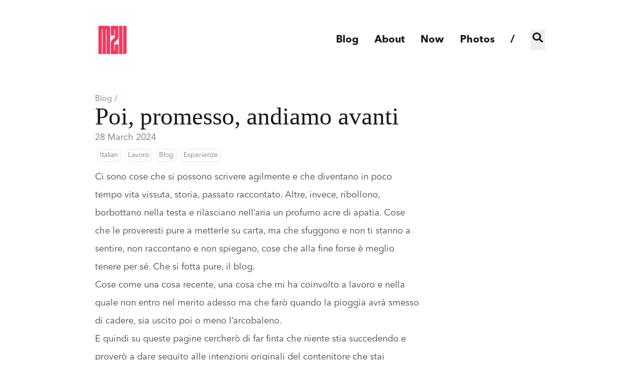

--- FILE ---
content_type: text/html; charset=UTF-8
request_url: https://mzll.it/2024/03/poi-promesso-andiamo-avanti/
body_size: 8289
content:
<!doctype html><html lang=en dir=ltr class=scroll-smooth data-default-appearance=light data-auto-appearance=true><head><meta name=fediverse:creator content="@mzll@mastodon.uno"><meta charset=utf-8><meta name=viewport content="width=device-width,initial-scale=1"><meta name=theme-color content="#FFFFFF"><title>Poi, promesso, andiamo avanti &#183; mzll</title>
<meta name=title content="Poi, promesso, andiamo avanti &#183; mzll"><script type=text/javascript src=/js/appearance.min.8a082f81b27f3cb2ee528df0b0bdc39787034cf2cc34d4669fbc9977c929023c.js integrity="sha256-iggvgbJ/PLLuUo3wsL3Dl4cDTPLMNNRmn7yZd8kpAjw="></script><link type=text/css rel=stylesheet href=/css/main.bundle.min.c02c7fd96f65d3026fa8301743d3ad8b78a364c420f803220a233becf683d2b3.css integrity="sha256-wCx/2W9l0wJvqDAXQ9Oti3ijZMQg+AMiCiM77PaD0rM="><script defer type=text/javascript id=script-bundle src=/js/main.bundle.min.f133cd210d7b4565f3b6584338cdcaebc0a70087fb2a403144e279ea6185e365.js integrity="sha256-8TPNIQ17RWXztlhDOM3K68CnAIf7KkAxROJ56mGF42U=" data-copy=Copy data-copied=Copied></script><meta name=description content="
      
        Ci sono cose che si possono scrivere agilmente e che diventano in poco tempo vita vissuta, storia, passato raccontato. Altre, invece, ribollono, borbottano nella testa e rilasciano nell’aria un profumo acre di apatia. Cose che le proveresti pure a metterle su carta, ma che sfuggono e non ti stanno a sentire, non raccontano e non spiegano, cose che alla fine forse è meglio tenere per sé. Che si fotta pure, il blog.
      
    "><link rel=canonical href=https://mzll.it/2024/03/poi-promesso-andiamo-avanti/><link rel=apple-touch-icon sizes=180x180 href=/apple-touch-icon.png><link rel=icon type=image/png sizes=32x32 href=/favicon-32x32.png><link rel=icon type=image/png sizes=16x16 href=/favicon-16x16.png><link rel=manifest href=/site.webmanifest><meta property="og:url" content="https://mzll.it/2024/03/poi-promesso-andiamo-avanti/"><meta property="og:site_name" content="mzll"><meta property="og:title" content="Poi, promesso, andiamo avanti"><meta property="og:description" content="Ci sono cose che si possono scrivere agilmente e che diventano in poco tempo vita vissuta, storia, passato raccontato. Altre, invece, ribollono, borbottano nella testa e rilasciano nell’aria un profumo acre di apatia. Cose che le proveresti pure a metterle su carta, ma che sfuggono e non ti stanno a sentire, non raccontano e non spiegano, cose che alla fine forse è meglio tenere per sé. Che si fotta pure, il blog."><meta property="og:locale" content="en"><meta property="og:type" content="article"><meta property="article:section" content="posts"><meta property="article:published_time" content="2024-03-28T03:35:53+01:00"><meta property="article:modified_time" content="2024-10-17T16:43:23+02:00"><meta property="article:tag" content="Lavoro"><meta property="article:tag" content="Blog"><meta property="article:tag" content="Esperienze"><meta property="og:image" content="https://mzll.it/twitter-card.png"><meta name=twitter:card content="summary_large_image"><meta name=twitter:image content="https://mzll.it/twitter-card.png"><meta name=twitter:title content="Poi, promesso, andiamo avanti"><meta name=twitter:description content="Ci sono cose che si possono scrivere agilmente e che diventano in poco tempo vita vissuta, storia, passato raccontato. Altre, invece, ribollono, borbottano nella testa e rilasciano nell’aria un profumo acre di apatia. Cose che le proveresti pure a metterle su carta, ma che sfuggono e non ti stanno a sentire, non raccontano e non spiegano, cose che alla fine forse è meglio tenere per sé. Che si fotta pure, il blog."><script type=application/ld+json>{"@context":"https://schema.org","@type":"Article","articleSection":"Blog","name":"Poi, promesso, andiamo avanti","headline":"Poi, promesso, andiamo avanti","abstract":"\u003cp\u003eCi sono cose che si possono scrivere agilmente e che diventano in poco tempo vita vissuta, storia, passato raccontato. Altre, invece, ribollono, borbottano nella testa e rilasciano nell’aria un profumo acre di apatia. Cose che le proveresti pure a metterle su carta, ma che sfuggono e non ti stanno a sentire, non raccontano e non spiegano, cose che alla fine forse è meglio tenere per sé. Che si fotta pure, il blog.\u003c\/p\u003e","inLanguage":"en","url":"https:\/\/mzll.it\/2024\/03\/poi-promesso-andiamo-avanti\/","author":{"@type":"Person","name":"Luigi Mozzillo"},"copyrightYear":"2024","dateCreated":"2024-03-28T03:35:53\u002b01:00","datePublished":"2024-03-28T03:35:53\u002b01:00","dateModified":"2024-10-17T16:43:23\u002b02:00","keywords":["lavoro","blog","esperienze"],"mainEntityOfPage":"true","wordCount":"183"}</script><script type=application/ld+json>{"@context":"https://schema.org","@type":"BreadcrumbList","itemListElement":[{"@type":"ListItem","item":"https://mzll.it/","name":"Luigi Mozzillo","position":1},{"@type":"ListItem","item":"https://mzll.it/posts/","name":"Blog","position":2},{"@type":"ListItem","name":"Poi, Promesso, Andiamo Avanti","position":3}]}</script><meta name=author content="Luigi Mozzillo"><link href=mailto:lg@mzll.it rel=me><link href=https://signal.me/#eu/7JV0TzSqIn3YWNsnC_n9krvCkapO6CeZuni454ySRA-N-GAEhOBN3LhzQ9Mr0VVH rel=me><link href=https://mastodon.uno/@mzll rel=me><link href=https://t.me/luigimozzillo rel=me><link href=https://literal.club/mzll rel=me><link href=/index.xml rel=me><script defer src=https://umami.srv.mzll.it/script.js data-website-id=749420af-1abc-4809-9f93-106ce9a9fdec></script></head><body class="m-auto flex h-screen max-w-custom flex-col bg-neutral px-6 text-lg leading-7 text-neutral-900 sm:px-14 md:px-24 lg:px-32 dark:bg-neutral-800 dark:text-neutral"><div id=the-top class="absolute flex self-center"><a class="-translate-y-8 rounded-b-lg bg-primary-200 px-3 py-1 text-sm focus:translate-y-0 dark:bg-neutral-600" href=#main-content><span class="pe-2 font-bold text-primary-600 dark:text-primary-400">&darr;</span>Skip to main content</a></div><header class="py-6 font-semibold text-neutral-900 dark:text-neutral sm:py-10 print:hidden"><nav class="flex items-start justify-between sm:items-center"><div class="z-40 flex flex-row items-center"><a href=/ class=mr-2><img src=/img/mzll-logo-w.png width=70 height=70 class="max-h-[10rem] max-w-[10rem] object-scale-down object-left" alt=mzll></a></div><label id=menu-button for=menu-controller class="block sm:hidden"><input type=checkbox id=menu-controller class=hidden><div class="cursor-pointer hover:text-primary-600 dark:hover:text-primary-400"><span class="icon relative inline-block px-1"><svg viewBox="0 0 448 512"><path fill="currentcolor" d="M0 96C0 78.33 14.33 64 32 64H416c17.7.0 32 14.33 32 32 0 17.7-14.3 32-32 32H32C14.33 128 0 113.7.0 96zM0 256c0-17.7 14.33-32 32-32H416c17.7.0 32 14.3 32 32s-14.3 32-32 32H32c-17.67.0-32-14.3-32-32zM416 448H32c-17.67.0-32-14.3-32-32s14.33-32 32-32H416c17.7.0 32 14.3 32 32s-14.3 32-32 32z"/></svg></span></div><div id=menu-wrapper class="invisible fixed inset-0 z-30 m-auto h-full w-full cursor-default overflow-auto bg-neutral-100/50 opacity-0 backdrop-blur-sm transition-opacity dark:bg-neutral-900/50"><ul class="mx-auto flex w-full max-w-7xl list-none flex-col overflow-visible px-6 py-6 text-end sm:px-14 sm:py-10 sm:pt-10 md:px-24 lg:px-32"><li class=mb-1><span class="cursor-pointer hover:text-primary-600 dark:hover:text-primary-400"><span class="icon relative inline-block px-1"><svg viewBox="0 0 320 512"><path fill="currentcolor" d="M310.6 361.4c12.5 12.5 12.5 32.75.0 45.25C304.4 412.9 296.2 416 288 416s-16.38-3.125-22.62-9.375L160 301.3 54.63 406.6C48.38 412.9 40.19 416 32 416S15.63 412.9 9.375 406.6c-12.5-12.5-12.5-32.75.0-45.25l105.4-105.4L9.375 150.6c-12.5-12.5-12.5-32.75.0-45.25s32.75-12.5 45.25.0L160 210.8l105.4-105.4c12.5-12.5 32.75-12.5 45.25.0s12.5 32.75.0 45.25l-105.4 105.4L310.6 361.4z"/></svg></span></span></li><li class="group mb-1"><a href=/posts/ title onclick=close_menu()><span class="decoration-primary-500 group-hover:underline group-hover:decoration-2 group-hover:underline-offset-2">Blog</span></a></li><li class="group mb-1"><a href=/about/ title onclick=close_menu()><span class="decoration-primary-500 group-hover:underline group-hover:decoration-2 group-hover:underline-offset-2">About</span></a></li><li class="group mb-1"><a href=/now/ title onclick=close_menu()><span class="decoration-primary-500 group-hover:underline group-hover:decoration-2 group-hover:underline-offset-2">Now</span></a></li><li class="group mb-1"><a href=/photos/ title onclick=close_menu()><span class="decoration-primary-500 group-hover:underline group-hover:decoration-2 group-hover:underline-offset-2">Photos</span></a></li><li class="group mb-1"><a href=/slashes/ title onclick=close_menu()><span class="decoration-primary-500 group-hover:underline group-hover:decoration-2 group-hover:underline-offset-2">/</span></a></li><li class="group mb-1"><button id=search-button-m0 title="Search (/)">
<span class="group-dark:hover:text-primary-400 transition-colors group-hover:text-primary-600"><span class="icon relative inline-block px-1"><svg aria-hidden="true" focusable="false" data-prefix="fas" data-icon="search" class="svg-inline--fa fa-search fa-w-16" role="img" viewBox="0 0 512 512"><path fill="currentcolor" d="M505 442.7 405.3 343c-4.5-4.5-10.6-7-17-7H372c27.6-35.3 44-79.7 44-128C416 93.1 322.9.0 208 0S0 93.1.0 208s93.1 208 208 208c48.3.0 92.7-16.4 128-44v16.3c0 6.4 2.5 12.5 7 17l99.7 99.7c9.4 9.4 24.6 9.4 33.9.0l28.3-28.3c9.4-9.4 9.4-24.6.1-34zM208 336c-70.7.0-128-57.2-128-128 0-70.7 57.2-128 128-128 70.7.0 128 57.2 128 128 0 70.7-57.2 128-128 128z"/></svg></span></span></button></li></ul></div></label><ul class="hidden list-none flex-row text-end sm:flex"><li class="group mb-1 sm:mb-0 sm:me-7 sm:last:me-0"><a href=/posts/ title><span class="decoration-primary-500 group-hover:underline group-hover:decoration-2 group-hover:underline-offset-2">Blog</span></a></li><li class="group mb-1 sm:mb-0 sm:me-7 sm:last:me-0"><a href=/about/ title><span class="decoration-primary-500 group-hover:underline group-hover:decoration-2 group-hover:underline-offset-2">About</span></a></li><li class="group mb-1 sm:mb-0 sm:me-7 sm:last:me-0"><a href=/now/ title><span class="decoration-primary-500 group-hover:underline group-hover:decoration-2 group-hover:underline-offset-2">Now</span></a></li><li class="group mb-1 sm:mb-0 sm:me-7 sm:last:me-0"><a href=/photos/ title><span class="decoration-primary-500 group-hover:underline group-hover:decoration-2 group-hover:underline-offset-2">Photos</span></a></li><li class="group mb-1 sm:mb-0 sm:me-7 sm:last:me-0"><a href=/slashes/ title><span class="decoration-primary-500 group-hover:underline group-hover:decoration-2 group-hover:underline-offset-2">/</span></a></li><li class="group mb-1 sm:mb-0 sm:me-7 sm:last:me-0"><button id=search-button-m1 title="Search (/)">
<span class="group-dark:hover:text-primary-400 transition-colors group-hover:text-primary-600"><span class="icon relative inline-block px-1"><svg aria-hidden="true" focusable="false" data-prefix="fas" data-icon="search" class="svg-inline--fa fa-search fa-w-16" role="img" viewBox="0 0 512 512"><path fill="currentcolor" d="M505 442.7 405.3 343c-4.5-4.5-10.6-7-17-7H372c27.6-35.3 44-79.7 44-128C416 93.1 322.9.0 208 0S0 93.1.0 208s93.1 208 208 208c48.3.0 92.7-16.4 128-44v16.3c0 6.4 2.5 12.5 7 17l99.7 99.7c9.4 9.4 24.6 9.4 33.9.0l28.3-28.3c9.4-9.4 9.4-24.6.1-34zM208 336c-70.7.0-128-57.2-128-128 0-70.7 57.2-128 128-128 70.7.0 128 57.2 128 128 0 70.7-57.2 128-128 128z"/></svg></span></span></button></li></ul></nav></header><div class="relative flex grow flex-col mt-6"><main id=main-content class=grow><article><header class=max-w-prose><ol class="text-sm text-neutral-500 dark:text-neutral-400 print:hidden"><li class="hidden inline"><a class="dark:underline-neutral-600 decoration-neutral-300 hover:underline" href=/>Luigi Mozzillo</a><span class="px-1 text-primary-500">/</span></li><li class=inline><a class="dark:underline-neutral-600 decoration-neutral-300 hover:underline" href=/posts/>Blog</a><span class="px-1 text-primary-500">/</span></li><li class="hidden inline"><a class="dark:underline-neutral-600 decoration-neutral-300 hover:underline" href=/2024/03/poi-promesso-andiamo-avanti/>Poi, promesso, andiamo avanti</a><span class="px-1 text-primary-500">/</span></li></ol><h1 class="mt-0 text-6xl font-extrabold text-neutral-900 dark:text-neutral">Poi, promesso, andiamo avanti</h1><div class="mt-1 mb-6 text-base text-neutral-500 dark:text-neutral-400 print:hidden"><div class="flex flex-row flex-wrap items-center"><time datetime="2024-03-28 03:35:53 +0100 CET">28 March 2024</time></div><div class="my-1 flex flex-wrap text-xs leading-relaxed text-neutral-500 dark:text-neutral-400"><a href=/language/italian/ class="mx-1 my-1 rounded-md border border-neutral-200 px-1 py-[1px] hover:border-primary-300 hover:text-primary-700 dark:border-neutral-600 dark:hover:border-primary-600 dark:hover:text-primary-400">Italian</a>
<a href=/tags/lavoro/ class="mx-1 my-1 rounded-md border border-neutral-200 px-1 py-[1px] hover:border-primary-300 hover:text-primary-700 dark:border-neutral-600 dark:hover:border-primary-600 dark:hover:text-primary-400">Lavoro</a>
<a href=/tags/blog/ class="mx-1 my-1 rounded-md border border-neutral-200 px-1 py-[1px] hover:border-primary-300 hover:text-primary-700 dark:border-neutral-600 dark:hover:border-primary-600 dark:hover:text-primary-400">Blog</a>
<a href=/tags/esperienze/ class="mx-1 my-1 rounded-md border border-neutral-200 px-1 py-[1px] hover:border-primary-300 hover:text-primary-700 dark:border-neutral-600 dark:hover:border-primary-600 dark:hover:text-primary-400">Esperienze</a></div></div></header><section class="flex flex-col max-w-full mt-0 prose dark:prose-invert lg:flex-row"><div class="min-w-0 min-h-0 max-w-prose grow"><p>Ci sono cose che si possono scrivere agilmente e che diventano in poco tempo vita vissuta, storia, passato raccontato. Altre, invece, ribollono, borbottano nella testa e rilasciano nell’aria un profumo acre di apatia. Cose che le proveresti pure a metterle su carta, ma che sfuggono e non ti stanno a sentire, non raccontano e non spiegano, cose che alla fine forse è meglio tenere per sé. Che si fotta pure, il blog.</p><p>Cose come una cosa recente, una cosa che mi ha coinvolto a lavoro e nella quale non entro nel merito adesso ma che farò quando la pioggia avrà smesso di cadere, sia uscito poi o meno l’arcobaleno.</p><p>E quindi su queste pagine cercherò di far finta che niente stia succedendo e proverò a dare seguito alle intenzioni originali del contenitore che stai leggendo, tralasciando il contesto di interesse, implicazione e responsabilità nel quale sono stato mio malgrado coinvolto, e rimando la spiegazione a data da destinarsi.</p><p>Tutto fa esperienza. Anche una notte di tempesta passata da soli, senza riparo, in una foresta. Se ne esci vivo e riesci a raccontarlo, ovviamente.</p></div></section><footer class="pt-8 max-w-prose print:hidden"><div class="max-w-80 text-sm text-neutral-400 dark:text-neutral-400"><span class=star>✱</span> Thanks for reading! You can follow
<a class="text-primary-400 hover:text-primary-900 dark:hover:text-primary-900" href=/index.xml>my RSS feed</a>
or leave your comments by
<a class="text-primary-400 hover:text-primary-900 dark:hover:text-primary-900" href=mailto:lg@mzll.it>emailing me</a>.</div><div class=pt-8><hr class="border-dotted border-neutral-300 dark:border-neutral-600"><div class="flex justify-between pt-3"><span><a class="group flex" href=/2024/03/new-logo-blog/><span class="me-2 text-neutral-700 transition-transform group-hover:-translate-x-[2px] group-hover:text-primary-600 dark:text-neutral dark:group-hover:text-primary-400"><span class="ltr:inline rtl:hidden">&larr;</span><span class="ltr:hidden rtl:inline">&rarr;</span></span>
<span class="flex flex-col"><span class="mt-[0.1rem] leading-6 group-hover:underline group-hover:decoration-primary-500">New Logo</span>
<span class="mt-[0.1rem] text-xs text-neutral-500 dark:text-neutral-400"><time datetime="2024-03-17 07:20:29 +0100 CET">17 March 2024</time>
</span></span></a></span><span><a class="group flex text-right" href=/2024/03/bobby/><span class="flex flex-col"><span class="mt-[0.1rem] leading-6 group-hover:underline group-hover:decoration-primary-500">Bobby</span>
<span class="mt-[0.1rem] text-xs text-neutral-500 dark:text-neutral-400"><time datetime="2024-03-29 02:15:56 +0100 CET">29 March 2024</time>
</span></span><span class="ms-2 text-neutral-700 transition-transform group-hover:-translate-x-[-2px] group-hover:text-primary-600 dark:text-neutral dark:group-hover:text-primary-400"><span class="ltr:inline rtl:hidden">&rarr;</span><span class="ltr:hidden rtl:inline">&larr;</span></span></a></span></div></div></footer></article></main><footer class="py-10 print:hidden"><nav class="pb-4 text-base font-medium text-neutral-500 dark:text-neutral-400"><ul class="flex list-none flex-col sm:flex-row"><li class="group mb-1 text-end sm:mb-0 sm:me-7 sm:last:me-0"><button id=search-button-1 title="Search (/)">
<span class="decoration-primary-500 group-hover:underline group-hover:decoration-2 group-hover:underline-offset-2"></span></button></li></ul></nav><div class="flex items-center justify-between"><div><p class="text-sm text-neutral-500 dark:text-neutral-400"><a href=mailto:lg@mzll.it><span class="icon relative inline-block px-1"><svg viewBox="0 0 512 512"><path fill="currentcolor" d="M207.8 20.73c-93.45 18.32-168.7 93.66-187 187.1-27.64 140.9 68.65 266.2 199.1 285.1 19.01 2.888 36.17-12.26 36.17-31.49l1e-4-.6631c0-15.74-11.44-28.88-26.84-31.24-84.35-12.98-149.2-86.13-149.2-174.2.0-102.9 88.61-185.5 193.4-175.4 91.54 8.869 158.6 91.25 158.6 183.2v16.16c0 22.09-17.94 40.05-40 40.05s-40.01-17.96-40.01-40.05v-120.1c0-8.847-7.161-16.02-16.01-16.02l-31.98.0036c-7.299.0-13.2 4.992-15.12 11.68-24.85-12.15-54.24-16.38-86.06-5.106-38.75 13.73-68.12 48.91-73.72 89.64-9.483 69.01 43.81 128 110.9 128 26.44.0 50.43-9.544 69.59-24.88 24 31.3 65.23 48.69 109.4 37.49C465.2 369.3 496 324.1 495.1 277.2V256.3c0-149.2-133.9-265.632-287.3-235.57zM239.1 304.3c-26.47.0-48-21.56-48-48.05s21.53-48.05 48-48.05 48 21.56 48 48.05-20.6 48.05-48 48.05z"/></svg>
</span></a><a href=https://signal.me/#eu/7JV0TzSqIn3YWNsnC_n9krvCkapO6CeZuni454ySRA-N-GAEhOBN3LhzQ9Mr0VVH rel=me><span class="icon relative inline-block px-1"><svg viewBox="0 0 32 32"><path fill="currentcolor" d="M16 3.816C9.274 3.82 3.822 9.273 3.822 16c0 2.404.696 4.645 1.897 6.533l-.029-.049-1.172 4.999 4.999-1.172c1.841 1.176 4.086 1.874 6.493 1.874 6.729.0 12.184-5.455 12.184-12.184S22.739 3.817 16.01 3.817c-.004.0-.007.0-.011.0H16zM9.041 27.688l-2.012.469.319 1.368 1.481-.344c1.024.57 2.211 1.044 3.46 1.36l.103.022.337-1.363c-1.394-.354-2.619-.875-3.738-1.555l.06.034zM2.48 24.642l1.368.319.469-2.012c-.643-1.062-1.162-2.291-1.492-3.596l-.02-.093-1.362.337c.338 1.352.812 2.539 1.421 3.64l-.039-.076zm3.302 3.801-2.903.679.677-2.903-1.368-.321-.677 2.903c-.024.096-.037.207-.037.321.0.776.629 1.406 1.406 1.406.114.0.224-.014.33-.039l-.01.002 2.9-.665zM13.964 2.561c.612-.097 1.317-.152 2.036-.152s1.424.055 2.112.162l-.077-.01.214-1.39c-.675-.107-1.454-.169-2.247-.169s-1.572.061-2.332.18l.085-.011zM28.84 8.248l-1.205.721c.666 1.083 1.201 2.337 1.538 3.669l.02.094 1.363-.337c-.394-1.571-.984-2.953-1.754-4.212l.037.065zM5.061 7.938c.822-1.107 1.772-2.057 2.843-2.853l.036-.026-.844-1.132c-1.218.905-2.263 1.95-3.139 3.128l-.028.04zM24.06 5.059c1.107.822 2.057 1.772 2.853 2.843l.026.036 1.132-.843c-.905-1.218-1.95-2.263-3.128-3.139l-.04-.028zm2.879 19.004c-.822 1.106-1.772 2.055-2.843 2.851l-.036.026.835 1.132c1.221-.905 2.269-1.95 3.148-3.128l.028-.04zM18.036 29.44c-.612.097-1.317.152-2.036.152s-1.424-.055-2.112-.162l.077.01-.212 1.39c.675.107 1.454.169 2.247.169s1.572-.061 2.332-.18l-.085.011zm12.521-9.841-1.362-.337c-.358 1.428-.893 2.683-1.593 3.827l.034-.059 1.205.726c.734-1.196 1.324-2.581 1.695-4.053l.022-.103zM29.59 16c0 .003.0.006.0.009.0.716-.055 1.419-.162 2.104l.01-.076 1.39.21c.107-.675.169-1.454.169-2.247s-.061-1.572-.18-2.331l.011.085-1.39.211c.097.61.152 1.312.152 2.028.0.003.0.006.0.009v0zM23.752 28.839l-.722-1.205c-1.083.666-2.337 1.201-3.669 1.538l-.094.02.337 1.363c1.572-.394 2.954-.984 4.213-1.754l-.065.037zM2.41 15.999c0-.003.0-.006.0-.009.0-.716.055-1.419.162-2.104l-.01.076-1.39-.21c-.107.675-.169 1.454-.169 2.247s.061 1.572.179 2.331l-.011-.085 1.39-.211c-.097-.61-.152-1.312-.152-2.028.0-.002.0-.005.0-.007v0zm.75-7.751c-.734 1.195-1.323 2.578-1.695 4.048l-.022.103 1.362.337c.358-1.428.894-2.683 1.595-3.827l-.034.059zM19.599 1.442l-.337 1.362c1.428.358 2.683.893 3.827 1.593l-.059-.034.726-1.205c-1.196-.734-2.581-1.324-4.053-1.695l-.103-.022zm-7.198.0.337 1.362c-1.428.358-2.683.893-3.827 1.593l.059-.034-.722-1.205c1.195-.734 2.579-1.323 4.049-1.695l.103-.022z"/></svg></span></a>
<a href=https://mastodon.uno/@mzll rel=me><span class="icon relative inline-block px-1"><svg viewBox="0 0 448 512"><path fill="currentcolor" d="M433 179.11c0-97.2-63.71-125.7-63.71-125.7-62.52-28.7-228.56-28.4-290.48.0.0.0-63.72 28.5-63.72 125.7.0 115.7-6.6 259.4 105.63 289.1 40.51 10.7 75.32 13 103.33 11.4 50.81-2.8 79.32-18.1 79.32-18.1l-1.7-36.9s-36.31 11.4-77.12 10.1c-40.41-1.4-83-4.4-89.63-54a102.54 102.54.0 01-.9-13.9c85.63 20.9 158.65 9.1 178.75 6.7 56.12-6.7 105-41.3 111.23-72.9 9.8-49.8 9-121.5 9-121.5zm-75.12 125.2h-46.63v-114.2c0-49.7-64-51.6-64 6.9v62.5h-46.33V197c0-58.5-64-56.6-64-6.9v114.2H90.19c0-122.1-5.2-147.9 18.41-175 25.9-28.9 79.82-30.8 103.83 6.1l11.6 19.5 11.6-19.5c24.11-37.1 78.12-34.8 103.83-6.1 23.71 27.3 18.4 53 18.4 175z"/></svg>
</span></a><a href=https://t.me/luigimozzillo rel=me><span class="icon relative inline-block px-1"><svg viewBox="0 0 496 512"><path fill="currentcolor" d="M248 8C111.033 8 0 119.033.0 256S111.033 504 248 504 496 392.967 496 256 384.967 8 248 8zM362.952 176.66c-3.732 39.215-19.881 134.378-28.1 178.3-3.476 18.584-10.322 24.816-16.948 25.425-14.4 1.326-25.338-9.517-39.287-18.661-21.827-14.308-34.158-23.215-55.346-37.177-24.485-16.135-8.612-25 5.342-39.5 3.652-3.793 67.107-61.51 68.335-66.746.153-.655.3-3.1-1.154-4.384s-3.59-.849-5.135-.5q-3.283.746-104.608 69.142-14.845 10.194-26.894 9.934c-8.855-.191-25.888-5.006-38.551-9.123-15.531-5.048-27.875-7.717-26.8-16.291q.84-6.7 18.45-13.7 108.446-47.248 144.628-62.3c68.872-28.647 83.183-33.623 92.511-33.789 2.052-.034 6.639.474 9.61 2.885a10.452 10.452.0 013.53 6.716A43.765 43.765.0 01362.952 176.66z"/></svg>
</span></a><a href=https://literal.club/mzll rel=me><span class="icon relative inline-block px-1"><svg viewBox="0 0 448 512"><g transform="matrix(5.25804,0,0,5.25804,67.3822,33.6458)"><path d="M27.648 19.376 38.374 20.113l-6.391 8.829 4.99 3.506 6.646-9.253L48.89 33.267l5.438-2.789L49.324 20.866 59.9 21.592l.427-6.002-10.725-.737 6.396-8.902-4.99-3.506-6.566 9.185L39.24 1.636 33.802 4.425l5.074 9.691L28.076 13.374 27.648 19.376z" fill="currentcolor"/></g><g transform="matrix(5.25804,0,0,5.25804,67.3822,33.6458)"><path d="M.503 51.145l28.541 3.942L30.25 46.657 10.286 43.9 16.354 1.464 7.777.279.503 51.145z" fill="currentcolor"/></g><g transform="matrix(5.25804,0,0,5.25804,67.3822,33.6458)"><path d="M60.484 72.742 4.875 80.423 3.67 71.994l55.609-7.681 1.205 8.429z" fill="currentcolor"/></g></svg>
</span></a><a href=https://creativecommons.org/licenses/by-nc/4.0/deed.en><span class="icon relative inline-block px-1"><svg viewBox="0 0 496 512"><path fill="currentcolor" d="M245.83 214.87l-33.22 17.28c-9.43-19.58-25.24-19.93-27.46-19.93-22.13.0-33.22 14.61-33.22 43.84.0 23.57 9.21 43.84 33.22 43.84 14.47.0 24.65-7.09 30.57-21.26l30.55 15.5c-6.17 11.51-25.69 38.98-65.1 38.98-22.6.0-73.96-10.32-73.96-77.05.0-58.69 43-77.06 72.63-77.06 30.72-.01 52.7 11.95 65.99 35.86zm143.05.0-32.78 17.28c-9.5-19.77-25.72-19.93-27.9-19.93-22.14.0-33.22 14.61-33.22 43.84.0 23.55 9.23 43.84 33.22 43.84 14.45.0 24.65-7.09 30.54-21.26l31 15.5c-2.1 3.75-21.39 38.98-65.09 38.98-22.69.0-73.96-9.87-73.96-77.05.0-58.67 42.97-77.06 72.63-77.06 30.71-.01 52.58 11.95 65.56 35.86zM247.56 8.05C104.74 8.05.0 123.11.0 256.05c0 138.49 113.6 248 247.56 248 129.93.0 248.44-100.87 248.44-248 0-137.87-106.62-248-248.44-248zm.87 450.81c-112.54.0-203.7-93.04-203.7-202.81.0-105.42 85.43-203.27 203.72-203.27 112.53.0 202.82 89.46 202.82 203.26-.01 121.69-99.68 202.82-202.84 202.82z"/></svg></span></a>
2017-2026</p><p class="text-xs text-neutral-500 dark:text-neutral-400">Powered by <a class="hover:underline hover:decoration-primary-400 hover:text-primary-500" href=https://gohugo.io/ target=_blank rel="noopener noreferrer">Hugo</a> • Theme: <a class="hover:underline hover:decoration-primary-400 hover:text-primary-500" href=https://github.com/jpanther/congo target=_blank rel="noopener noreferrer">Congo</a></br><small><a class='hover:underline hover:decoration-primary-400 hover:text-primary-500' href=/privacy/>Privacy Policy</a>
• <a class="hover:underline hover:decoration-primary-400 hover:text-primary-500" href=/index.xml>RSS Feed</a>
• <strong><a class="hover:underline hover:decoration-primary-400 hover:text-primary-500" href=/subscribe/>Subscribe!</a></strong></small></br><small><a class="hover:underline hover:decoration-primary-400 hover:text-primary-500" href=/contact/>Contacts</a>
• <a class="hover:underline hover:decoration-primary-400 hover:text-primary-500" href=/all/>All Posts</a>
• <a class="hover:underline hover:decoration-primary-400 hover:text-primary-500" href=/today/>On This Day</a>
• <a class="hover:underline hover:decoration-primary-400 hover:text-primary-500" href=/shuffle/>Shuffle</a>
• <a class="hover:underline hover:decoration-primary-400 hover:text-primary-500" href=/colophon/>Colophon</a></small></p></div><div class="flex flex-row items-center"><div class="cursor-pointer text-sm text-neutral-700 hover:text-primary-600 dark:text-neutral dark:hover:text-primary-400"><button id=appearance-switcher-0 type=button aria-label="appearance switcher"><div class="flex h-12 w-12 items-center justify-center dark:hidden" title="Turn off the light"><span class="icon relative inline-block px-1"><svg viewBox="0 0 512 512"><path fill="currentcolor" d="M32 256C32 132.2 132.3 32 255.8 32c11.36.0 29.7 1.668 40.9 3.746 9.616 1.777 11.75 14.63 3.279 19.44C245 86.5 211.2 144.6 211.2 207.8c0 109.7 99.71 193 208.3 172.3 9.561-1.805 16.28 9.324 10.11 16.95C387.9 448.6 324.8 480 255.8 480 132.1 480 32 379.6 32 256z"/></svg></span></div><div class="hidden h-12 w-12 items-center justify-center dark:flex" title="Turn on the light"><span class="icon relative inline-block px-1"><svg viewBox="0 0 512 512"><path fill="currentcolor" d="M256 159.1c-53.02.0-95.1 42.98-95.1 95.1s41.2 96.9 95.1 96.9 95.1-42.98 95.1-95.1S309 159.1 256 159.1zM509.3 347l-63.2-91.9 63.15-91.01c6.332-9.125 1.104-21.74-9.826-23.72l-109-19.7-19.7-109c-1.975-10.93-14.59-16.16-23.72-9.824L256 65.89 164.1 2.736c-9.125-6.332-21.74-1.107-23.72 9.824L121.6 121.6 12.56 141.3C1.633 143.2-3.596 155.9 2.736 164.1L65.89 256 2.74 347.01c-6.332 9.125-1.105 21.74 9.824 23.72l109 19.7 19.7 109c1.975 10.93 14.59 16.16 23.72 9.824L256 446.1l91.01 63.15c9.127 6.334 21.75 1.107 23.72-9.822l19.7-109 109-19.7C510.4 368.8 515.6 356.1 509.3 347zM256 383.1c-70.69.0-127.1-57.31-127.1-127.1.0-70.69 57.31-127.1 127.1-127.1S383.1 186.2 383.1 256c0 70.7-56.4 127.1-127.1 127.1z"/></svg></span></div></button></div></div></div><link href=/js/lightbox/lightbox.min.css rel=stylesheet><script src=/js/lightbox/lightbox.min.js></script></footer><div id=search-wrapper class="invisible fixed inset-0 z-50 flex h-screen w-screen cursor-default flex-col bg-neutral-500/50 p-4 backdrop-blur-sm dark:bg-neutral-900/50 sm:p-6 md:p-[10vh] lg:p-[12vh]" data-url=https://mzll.it/><div id=search-modal class="top-20 mx-auto flex min-h-0 w-full max-w-3xl flex-col rounded-md border border-neutral-200 bg-neutral shadow-lg dark:border-neutral-700 dark:bg-neutral-800"><header class="relative z-10 flex flex-none items-center justify-between px-2"><form class="flex min-w-0 flex-auto items-center"><div class="flex h-8 w-8 items-center justify-center text-neutral-400"><span class="icon relative inline-block px-1"><svg aria-hidden="true" focusable="false" data-prefix="fas" data-icon="search" class="svg-inline--fa fa-search fa-w-16" role="img" viewBox="0 0 512 512"><path fill="currentcolor" d="M505 442.7 405.3 343c-4.5-4.5-10.6-7-17-7H372c27.6-35.3 44-79.7 44-128C416 93.1 322.9.0 208 0S0 93.1.0 208s93.1 208 208 208c48.3.0 92.7-16.4 128-44v16.3c0 6.4 2.5 12.5 7 17l99.7 99.7c9.4 9.4 24.6 9.4 33.9.0l28.3-28.3c9.4-9.4 9.4-24.6.1-34zM208 336c-70.7.0-128-57.2-128-128 0-70.7 57.2-128 128-128 70.7.0 128 57.2 128 128 0 70.7-57.2 128-128 128z"/></svg></span></div><input type=search id=search-query class="mx-1 flex h-12 flex-auto appearance-none bg-transparent focus:outline-dotted focus:outline-2 focus:outline-transparent" placeholder=Search tabindex=0></form><button id=close-search-button class="flex h-8 w-8 items-center justify-center text-neutral-700 hover:text-primary-600 dark:text-neutral dark:hover:text-primary-400" title="Close (Esc)">
<span class="icon relative inline-block px-1"><svg viewBox="0 0 320 512"><path fill="currentcolor" d="M310.6 361.4c12.5 12.5 12.5 32.75.0 45.25C304.4 412.9 296.2 416 288 416s-16.38-3.125-22.62-9.375L160 301.3 54.63 406.6C48.38 412.9 40.19 416 32 416S15.63 412.9 9.375 406.6c-12.5-12.5-12.5-32.75.0-45.25l105.4-105.4L9.375 150.6c-12.5-12.5-12.5-32.75.0-45.25s32.75-12.5 45.25.0L160 210.8l105.4-105.4c12.5-12.5 32.75-12.5 45.25.0s12.5 32.75.0 45.25l-105.4 105.4L310.6 361.4z"/></svg></span></button></header><section class="flex-auto overflow-auto px-2"><ul id=search-results></ul></section></div></div></div></body></html>

--- FILE ---
content_type: application/javascript; charset=UTF-8
request_url: https://mzll.it/js/main.bundle.min.f133cd210d7b4565f3b6584338cdcaebc0a70087fb2a403144e279ea6185e365.js
body_size: 9041
content:
e=this,t=function(){"use strict";function R(e,t){var n,s=Object.keys(e);return Object.getOwnPropertySymbols&&(n=Object.getOwnPropertySymbols(e),t&&(n=n.filter(function(t){return Object.getOwnPropertyDescriptor(e,t).enumerable})),s.push.apply(s,n)),s}function h(e){for(var t,n=1;n<arguments.length;n++)t=null!=arguments[n]?arguments[n]:{},n%2?R(Object(t),!0).forEach(function(n){x(e,n,t[n])}):Object.getOwnPropertyDescriptors?Object.defineProperties(e,Object.getOwnPropertyDescriptors(t)):R(Object(t)).forEach(function(n){Object.defineProperty(e,n,Object.getOwnPropertyDescriptor(t,n))});return e}function k(e){return k="function"==typeof Symbol&&"symbol"==typeof Symbol.iterator?function(e){return typeof e}:function(e){return e&&"function"==typeof Symbol&&e.constructor===Symbol&&e!==Symbol.prototype?"symbol":typeof e},k(e)}function t(e,t){if(!(e instanceof t))throw new TypeError("Cannot call a class as a function")}function F(e,t){for(var n,s=0;s<t.length;s++)n=t[s],n.enumerable=n.enumerable||!1,n.configurable=!0,"value"in n&&(n.writable=!0),Object.defineProperty(e,N(n.key),n)}function n(e,t,n){return t&&F(e.prototype,t),n&&F(e,n),Object.defineProperty(e,"prototype",{writable:!1}),e}function x(e,t,n){return(t=N(t))in e?Object.defineProperty(e,t,{value:n,enumerable:!0,configurable:!0,writable:!0}):e[t]=n,e}function r(e,t){if("function"!=typeof t&&null!==t)throw new TypeError("Super expression must either be null or a function");e.prototype=Object.create(t&&t.prototype,{constructor:{value:e,writable:!0,configurable:!0}}),Object.defineProperty(e,"prototype",{writable:!1}),t&&v(e,t)}function g(e){return g=Object.setPrototypeOf?Object.getPrototypeOf.bind():function(e){return e.__proto__||Object.getPrototypeOf(e)},g(e)}function v(e,t){return v=Object.setPrototypeOf?Object.setPrototypeOf.bind():function(e,t){return e.__proto__=t,e},v(e,t)}function de(e,t){if(t&&("object"==typeof t||"function"==typeof t))return t;if(void 0!==t)throw new TypeError("Derived constructors may only return object or undefined");return function(e){if(void 0===e)throw new ReferenceError("this hasn't been initialised - super() hasn't been called");return e}(e)}function l(e){var t=function(){if("undefined"==typeof Reflect||!Reflect.construct)return!1;if(Reflect.construct.sham)return!1;if("function"==typeof Proxy)return!0;try{return Boolean.prototype.valueOf.call(Reflect.construct(Boolean,[],function(){})),!0}catch{return!1}}();return function(){var n,o,s=g(e);return t?(o=g(this).constructor,n=Reflect.construct(s,arguments,o)):n=s.apply(this,arguments),de(this,n)}}function d(e){return function(e){if(Array.isArray(e))return C(e)}(e)||function(e){if("undefined"!=typeof Symbol&&null!=e[Symbol.iterator]||null!=e["@@iterator"])return Array.from(e)}(e)||function(e,t){if(e){if("string"==typeof e)return C(e,t);var n=Object.prototype.toString.call(e).slice(8,-1);return"Object"===n&&e.constructor&&(n=e.constructor.name),"Map"===n||"Set"===n?Array.from(e):"Arguments"===n||/^(?:Ui|I)nt(?:8|16|32)(?:Clamped)?Array$/.test(n)?C(e,t):void 0}}(e)||function(){throw new TypeError(`Invalid attempt to spread non-iterable instance.
In order to be iterable, non-array objects must have a [Symbol.iterator]() method.`)}()}function C(e,t){(t==null||t>e.length)&&(t=e.length);for(var n=0,s=new Array(t);n<t;n++)s[n]=e[n];return s}function N(e){var t=function(e,t){if("object"!=typeof e||null===e)return e;var n,s=e[Symbol.toPrimitive];if(void 0!==s){if(n=s.call(e,t||"default"),"object"!=typeof n)return n;throw new TypeError("@@toPrimitive must return a primitive value.")}return("string"===t?String:Number)(e)}(e,"string");return"symbol"==typeof t?t:String(t)}function i(e){return Array.isArray?Array.isArray(e):"[object Array]"===P(e)}A=1/0;function oe(e){return e==null?"":function(e){if("string"==typeof e)return e;var t=e+"";return"0"==t&&1/e==-A?"-0":t}(e)}function o(e){return"string"==typeof e}function $(e){return"number"==typeof e}function J(e){return!0===e||!1===e||function(e){return B(e)&&null!==e}(e)&&"[object Boolean]"==P(e)}function B(e){return"object"===k(e)}function s(e){return e!=null}function O(e){return!e.trim().length}function P(e){return e==null?void 0===e?"[object Undefined]":"[object Null]":Object.prototype.toString.call(e)}var ie=function(e){return"Missing ".concat(e," property in key")},ae=function(e){return"Property 'weight' in key '".concat(e,"' must be a positive integer")},z=Object.prototype.hasOwnProperty,pe=function(){function e(n){var s,o=this;t(this,e),this._keys=[],this._keyMap={},s=0,n.forEach(function(e){var t=H(e);o._keys.push(t),o._keyMap[t.id]=t,s+=t.weight}),this._keys.forEach(function(e){e.weight/=s})}return n(e,[{key:"get",value:function(e){return this._keyMap[e]}},{key:"keys",value:function(){return this._keys}},{key:"toJSON",value:function(){return JSON.stringify(this._keys)}}]),e}();function H(e){var t,n=null,s=null,a=null,r=1,c=null;if(o(e)||i(e))a=e,n=M(e),s=_(e);else{if(!z.call(e,"name"))throw new Error(ie("name"));if(t=e.name,a=t,z.call(e,"weight")&&(r=e.weight)<=0)throw new Error(ae(t));n=M(t),s=_(t),c=e.getFn}return{path:n,id:s,weight:r,src:a,getFn:c}}function M(e){return i(e)?e:e.split(".")}function _(e){return i(e)?e.join("."):e}var ue={useExtendedSearch:!1,getFn:function(e,t){var n=[],a=!1;return function e(t,r,c){if(s(t))if(r[c]){if(l=t[r[c]],!s(l))return;if(c===r.length-1&&(o(l)||$(l)||J(l)))n.push(oe(l));else if(i(l)){a=!0;for(var l,d=0,u=l.length;d<u;d+=1)e(l[d],r,c+1)}else r.length&&e(l,r,c+1)}else n.push(t)}(e,o(t)?t.split("."):t,0),a?n:n[0]},ignoreLocation:!1,ignoreFieldNorm:!1,fieldNormWeight:1},e=h(h(h(h({},{isCaseSensitive:!1,ignoreDiacritics:!1,includeScore:!1,keys:[],shouldSort:!0,sortFn:function(e,t){return e.score===t.score?e.idx<t.idx?-1:1:e.score<t.score?-1:1}}),{includeMatches:!1,findAllMatches:!1,minMatchCharLength:1}),{location:0,threshold:.6,distance:100}),ue),ce=/[^ ]+/g,E=function(){function a(){var n=arguments.length>0&&void 0!==arguments[0]?arguments[0]:{},s=n.getFn,i=void 0===s?e.getFn:s,o=n.fieldNormWeight,r=void 0===o?e.fieldNormWeight:o;t(this,a),this.norm=function(){var n=arguments.length>0&&void 0!==arguments[0]?arguments[0]:1,s=arguments.length>1&&void 0!==arguments[1]?arguments[1]:3,e=new Map,t=Math.pow(10,s);return{get:function(s){if(o=s.match(ce).length,e.has(o))return e.get(o);var o,a=1/Math.pow(o,.5*n),i=parseFloat(Math.round(a*t)/t);return e.set(o,i),i},clear:function(){e.clear()}}}(r,3),this.getFn=i,this.isCreated=!1,this.setIndexRecords()}return n(a,[{key:"setSources",value:function(){var e=arguments.length>0&&void 0!==arguments[0]?arguments[0]:[];this.docs=e}},{key:"setIndexRecords",value:function(){var e=arguments.length>0&&void 0!==arguments[0]?arguments[0]:[];this.records=e}},{key:"setKeys",value:function(){var t=this,e=arguments.length>0&&void 0!==arguments[0]?arguments[0]:[];this.keys=e,this._keysMap={},e.forEach(function(e,n){t._keysMap[e.id]=n})}},{key:"create",value:function(){var e=this;!this.isCreated&&this.docs.length&&(this.isCreated=!0,o(this.docs[0])?this.docs.forEach(function(t,n){e._addString(t,n)}):this.docs.forEach(function(t,n){e._addObject(t,n)}),this.norm.clear())}},{key:"add",value:function(e){var t=this.size();o(e)?this._addString(e,t):this._addObject(e,t)}},{key:"removeAt",value:function(e){this.records.splice(e,1);for(var t=e,n=this.size();t<n;t+=1)this.records[t].i-=1}},{key:"getValueForItemAtKeyId",value:function(e,t){return e[this._keysMap[t]]}},{key:"size",value:function(){return this.records.length}},{key:"_addString",value:function(e,t){if(s(e)&&!O(e)){var n={v:e,i:t,n:this.norm.get(e)};this.records.push(n)}}},{key:"_addObject",value:function(e,t){var n=this,a={i:t,$:{}};this.keys.forEach(function(t,r){if(c=t.getFn?t.getFn(e):n.getFn(e,t.path),s(c))if(i(c)){for(u=[],d=[{nestedArrIndex:-1,value:c}];d.length;){var c,d,u,m,f,h=d.pop(),p=h.nestedArrIndex,l=h.value;s(l)&&(o(l)&&!O(l)?(m={v:l,i:p,n:n.norm.get(l)},u.push(m)):i(l)&&l.forEach(function(e,t){d.push({nestedArrIndex:t,value:e})}))}a.$[r]=u}else o(c)&&!O(c)&&(f={v:c,n:n.norm.get(c)},a.$[r]=f)}),this.records.push(a)}},{key:"toJSON",value:function(){return{keys:this.keys,records:this.records}}}]),a}();function L(t,n){var o=arguments.length>2&&void 0!==arguments[2]?arguments[2]:{},i=o.getFn,r=void 0===i?e.getFn:i,a=o.fieldNormWeight,c=void 0===a?e.fieldNormWeight:a,s=new E({getFn:r,fieldNormWeight:c});return s.setKeys(t.map(H)),s.setSources(n),s.create(),s}function p(t){var s,n=arguments.length>1&&void 0!==arguments[1]?arguments[1]:{},d=n.errors,f=void 0===d?0:d,l=n.currentLocation,u=void 0===l?0:l,a=n.expectedLocation,h=void 0===a?0:a,r=n.distance,c=void 0===r?e.distance:r,i=n.ignoreLocation,m=void 0===i?e.ignoreLocation:i,o=f/t.length;return m?o:(s=Math.abs(h-u),c?o+s/c:s?1:o)}a=32;function K(t,n,s){var o,r,f,v,b,_,E,M,P,c=arguments.length>3&&void 0!==arguments[3]?arguments[3]:{},B=c.location,V=void 0===B?e.location:B,R=c.distance,C=void 0===R?e.distance:R,N=c.threshold,U=void 0===N?e.threshold:N,F=c.findAllMatches,$=void 0===F?e.findAllMatches:F,D=c.minMatchCharLength,z=void 0===D?e.minMatchCharLength:D,I=c.includeMatches,H=void 0===I?e.includeMatches:I,L=c.ignoreLocation,j=void 0===L?e.ignoreLocation:L;if(n.length>a)throw new Error("Pattern length exceeds max of ".concat(a,"."));for(var y,d=n.length,g=t.length,i=Math.max(0,Math.min(V,g)),m=U,h=i,x=z>1||H,S=x?Array(g):[];(y=t.indexOf(n,h))>-1;)if(P=p(n,{currentLocation:y,expectedLocation:i,distance:C,ignoreLocation:j}),m=Math.min(P,m),h=y+d,x)for(b=0;b<d;)S[y+b]=1,b+=1;for(var h=-1,w=[],A=1,O=d+g,W=1<<d-1,l=0;l<d;l+=1){for(f=0,r=O;f<r;)p(n,{errors:l,currentLocation:i+r,expectedLocation:i,distance:C,ignoreLocation:j})<=m?f=r:O=r,r=Math.floor((O-f)/2+f);var O=r,T=Math.max(1,i-r+1),k=$?g:Math.min(i+r,g)+d,u=Array(k+2);u[k+1]=(1<<l)-1;for(o=k;o>=T;o-=1)if(v=o-1,E=s[t.charAt(v)],x&&(S[v]=+!!E),u[o]=(u[o+1]<<1|1)&E,l&&(u[o]|=(w[o+1]|w[o])<<1|1|w[o+1]),u[o]&W&&(A=p(n,{errors:l,currentLocation:v,expectedLocation:i,distance:C,ignoreLocation:j}))<=m){if(m=A,(h=v)<=i)break;T=Math.max(1,2*i-h)}if(p(n,{errors:l+1,currentLocation:i,expectedLocation:i,distance:C,ignoreLocation:j})>m)break;w=u}return _={isMatch:h>=0,score:Math.max(.001,A)},x&&(M=function(){for(var i,s=arguments.length>0&&void 0!==arguments[0]?arguments[0]:[],a=arguments.length>1&&void 0!==arguments[1]?arguments[1]:e.minMatchCharLength,o=[],t=-1,r=-1,n=0,c=s.length;n<c;n+=1)i=s[n],i&&-1===t?t=n:i||-1===t||((r=n-1)-t+1>=a&&o.push([t,r]),t=-1);return s[n-1]&&n-t>=a&&o.push([t,n-1]),o}(S,z),M.length?H&&(_.indices=M):_.isMatch=!1),_}function ee(e){for(var s,n={},t=0,o=e.length;t<o;t+=1)s=e.charAt(t),n[s]=(n[s]||0)|1<<o-t-1;return n}var m=String.prototype.normalize?function(e){return e.normalize("NFD").replace(/[\u0300-\u036F\u0483-\u0489\u0591-\u05BD\u05BF\u05C1\u05C2\u05C4\u05C5\u05C7\u0610-\u061A\u064B-\u065F\u0670\u06D6-\u06DC\u06DF-\u06E4\u06E7\u06E8\u06EA-\u06ED\u0711\u0730-\u074A\u07A6-\u07B0\u07EB-\u07F3\u07FD\u0816-\u0819\u081B-\u0823\u0825-\u0827\u0829-\u082D\u0859-\u085B\u08D3-\u08E1\u08E3-\u0903\u093A-\u093C\u093E-\u094F\u0951-\u0957\u0962\u0963\u0981-\u0983\u09BC\u09BE-\u09C4\u09C7\u09C8\u09CB-\u09CD\u09D7\u09E2\u09E3\u09FE\u0A01-\u0A03\u0A3C\u0A3E-\u0A42\u0A47\u0A48\u0A4B-\u0A4D\u0A51\u0A70\u0A71\u0A75\u0A81-\u0A83\u0ABC\u0ABE-\u0AC5\u0AC7-\u0AC9\u0ACB-\u0ACD\u0AE2\u0AE3\u0AFA-\u0AFF\u0B01-\u0B03\u0B3C\u0B3E-\u0B44\u0B47\u0B48\u0B4B-\u0B4D\u0B56\u0B57\u0B62\u0B63\u0B82\u0BBE-\u0BC2\u0BC6-\u0BC8\u0BCA-\u0BCD\u0BD7\u0C00-\u0C04\u0C3E-\u0C44\u0C46-\u0C48\u0C4A-\u0C4D\u0C55\u0C56\u0C62\u0C63\u0C81-\u0C83\u0CBC\u0CBE-\u0CC4\u0CC6-\u0CC8\u0CCA-\u0CCD\u0CD5\u0CD6\u0CE2\u0CE3\u0D00-\u0D03\u0D3B\u0D3C\u0D3E-\u0D44\u0D46-\u0D48\u0D4A-\u0D4D\u0D57\u0D62\u0D63\u0D82\u0D83\u0DCA\u0DCF-\u0DD4\u0DD6\u0DD8-\u0DDF\u0DF2\u0DF3\u0E31\u0E34-\u0E3A\u0E47-\u0E4E\u0EB1\u0EB4-\u0EB9\u0EBB\u0EBC\u0EC8-\u0ECD\u0F18\u0F19\u0F35\u0F37\u0F39\u0F3E\u0F3F\u0F71-\u0F84\u0F86\u0F87\u0F8D-\u0F97\u0F99-\u0FBC\u0FC6\u102B-\u103E\u1056-\u1059\u105E-\u1060\u1062-\u1064\u1067-\u106D\u1071-\u1074\u1082-\u108D\u108F\u109A-\u109D\u135D-\u135F\u1712-\u1714\u1732-\u1734\u1752\u1753\u1772\u1773\u17B4-\u17D3\u17DD\u180B-\u180D\u1885\u1886\u18A9\u1920-\u192B\u1930-\u193B\u1A17-\u1A1B\u1A55-\u1A5E\u1A60-\u1A7C\u1A7F\u1AB0-\u1ABE\u1B00-\u1B04\u1B34-\u1B44\u1B6B-\u1B73\u1B80-\u1B82\u1BA1-\u1BAD\u1BE6-\u1BF3\u1C24-\u1C37\u1CD0-\u1CD2\u1CD4-\u1CE8\u1CED\u1CF2-\u1CF4\u1CF7-\u1CF9\u1DC0-\u1DF9\u1DFB-\u1DFF\u20D0-\u20F0\u2CEF-\u2CF1\u2D7F\u2DE0-\u2DFF\u302A-\u302F\u3099\u309A\uA66F-\uA672\uA674-\uA67D\uA69E\uA69F\uA6F0\uA6F1\uA802\uA806\uA80B\uA823-\uA827\uA880\uA881\uA8B4-\uA8C5\uA8E0-\uA8F1\uA8FF\uA926-\uA92D\uA947-\uA953\uA980-\uA983\uA9B3-\uA9C0\uA9E5\uAA29-\uAA36\uAA43\uAA4C\uAA4D\uAA7B-\uAA7D\uAAB0\uAAB2-\uAAB4\uAAB7\uAAB8\uAABE\uAABF\uAAC1\uAAEB-\uAAEF\uAAF5\uAAF6\uABE3-\uABEA\uABEC\uABED\uFB1E\uFE00-\uFE0F\uFE20-\uFE2F]/g,"")}:function(e){return e},V=function(){function s(n){var i,r,l,x=this,o=arguments.length>1&&void 0!==arguments[1]?arguments[1]:{},h=o.location,A=void 0===h?e.location:h,u=o.threshold,E=void 0===u?e.threshold:u,v=o.distance,F=void 0===v?e.distance:v,f=o.includeMatches,S=void 0===f?e.includeMatches:f,g=o.findAllMatches,k=void 0===g?e.findAllMatches:g,d=o.minMatchCharLength,O=void 0===d?e.minMatchCharLength:d,y=o.isCaseSensitive,_=void 0===y?e.isCaseSensitive:y,w=o.ignoreDiacritics,j=void 0===w?e.ignoreDiacritics:w,b=o.ignoreLocation,C=void 0===b?e.ignoreLocation:b;if(t(this,s),this.options={location:A,threshold:E,distance:F,includeMatches:S,findAllMatches:k,minMatchCharLength:O,isCaseSensitive:_,ignoreDiacritics:j,ignoreLocation:C},n=_?n:n.toLowerCase(),n=j?m(n):n,this.pattern=n,this.chunks=[],this.pattern.length)if(r=function(e,t){x.chunks.push({pattern:e,alphabet:ee(e),startIndex:t})},i=this.pattern.length,i>a){for(var c=0,p=i%a,M=i-p;c<M;)r(this.pattern.substr(c,a),c),c+=a;p&&(l=i-a,r(this.pattern.substr(l),l))}else r(this.pattern,0)}return n(s,[{key:"searchIn",value:function(e){var o=this.options,v=o.isCaseSensitive,b=o.ignoreDiacritics,r=o.includeMatches;if(e=v?e:e.toLowerCase(),e=b?m(e):e,this.pattern===e)return i={isMatch:!0,score:0},r&&(i.indices=[[0,e.length-1]]),i;var i,a,t=this.options,l=t.location,g=t.distance,p=t.threshold,u=t.findAllMatches,h=t.minMatchCharLength,f=t.ignoreLocation,s=[],c=0,n=!1;return this.chunks.forEach(function(t){var m=t.pattern,v=t.alphabet,b=t.startIndex,o=K(e,m,v,{location:l+b,distance:g,threshold:p,findAllMatches:u,minMatchCharLength:h,includeMatches:r,ignoreLocation:f}),i=o.isMatch,j=o.score,a=o.indices;i&&(n=!0),c+=j,i&&a&&(s=[].concat(d(s),d(a)))}),a={isMatch:n,score:n?c/this.chunks.length:1},n&&r&&(a.indices=s),a}}]),s}(),c=function(){function e(n){t(this,e),this.pattern=n}return n(e,[{key:"search",value:function(){}}],[{key:"isMultiMatch",value:function(e){return W(e,this.multiRegex)}},{key:"isSingleMatch",value:function(e){return W(e,this.singleRegex)}}]),e}();function W(e,t){var n=e.match(t);return n?n[1]:null}var a,u,A,Z=function(e){r(s,e);var o=l(s);function s(e){return t(this,s),o.call(this,e)}return n(s,[{key:"search",value:function(e){var t=e===this.pattern;return{isMatch:t,score:t?0:1,indices:[0,this.pattern.length-1]}}}],[{key:"type",get:function(){return"exact"}},{key:"multiRegex",get:function(){return/^="(.*)"$/}},{key:"singleRegex",get:function(){return/^=(.*)$/}}]),s}(c),Q=function(e){r(s,e);var o=l(s);function s(e){return t(this,s),o.call(this,e)}return n(s,[{key:"search",value:function(e){var t=-1===e.indexOf(this.pattern);return{isMatch:t,score:t?0:1,indices:[0,e.length-1]}}}],[{key:"type",get:function(){return"inverse-exact"}},{key:"multiRegex",get:function(){return/^!"(.*)"$/}},{key:"singleRegex",get:function(){return/^!(.*)$/}}]),s}(c),se=function(e){r(s,e);var o=l(s);function s(e){return t(this,s),o.call(this,e)}return n(s,[{key:"search",value:function(e){var t=e.startsWith(this.pattern);return{isMatch:t,score:t?0:1,indices:[0,this.pattern.length-1]}}}],[{key:"type",get:function(){return"prefix-exact"}},{key:"multiRegex",get:function(){return/^\^"(.*)"$/}},{key:"singleRegex",get:function(){return/^\^(.*)$/}}]),s}(c),Y=function(e){r(s,e);var o=l(s);function s(e){return t(this,s),o.call(this,e)}return n(s,[{key:"search",value:function(e){var t=!e.startsWith(this.pattern);return{isMatch:t,score:t?0:1,indices:[0,e.length-1]}}}],[{key:"type",get:function(){return"inverse-prefix-exact"}},{key:"multiRegex",get:function(){return/^!\^"(.*)"$/}},{key:"singleRegex",get:function(){return/^!\^(.*)$/}}]),s}(c),G=function(e){r(s,e);var o=l(s);function s(e){return t(this,s),o.call(this,e)}return n(s,[{key:"search",value:function(e){var t=e.endsWith(this.pattern);return{isMatch:t,score:t?0:1,indices:[e.length-this.pattern.length,e.length-1]}}}],[{key:"type",get:function(){return"suffix-exact"}},{key:"multiRegex",get:function(){return/^"(.*)"\$$/}},{key:"singleRegex",get:function(){return/^(.*)\$$/}}]),s}(c),X=function(e){r(s,e);var o=l(s);function s(e){return t(this,s),o.call(this,e)}return n(s,[{key:"search",value:function(e){var t=!e.endsWith(this.pattern);return{isMatch:t,score:t?0:1,indices:[0,e.length-1]}}}],[{key:"type",get:function(){return"inverse-suffix-exact"}},{key:"multiRegex",get:function(){return/^!"(.*)"\$$/}},{key:"singleRegex",get:function(){return/^!(.*)\$$/}}]),s}(c),S=function(s){r(o,s);var i=l(o);function o(n){var d,s=arguments.length>1&&void 0!==arguments[1]?arguments[1]:{},r=s.location,O=void 0===r?e.location:r,l=s.threshold,g=void 0===l?e.threshold:l,u=s.distance,_=void 0===u?e.distance:u,m=s.includeMatches,j=void 0===m?e.includeMatches:m,p=s.findAllMatches,v=void 0===p?e.findAllMatches:p,a=s.minMatchCharLength,b=void 0===a?e.minMatchCharLength:a,f=s.isCaseSensitive,y=void 0===f?e.isCaseSensitive:f,h=s.ignoreDiacritics,w=void 0===h?e.ignoreDiacritics:h,c=s.ignoreLocation,x=void 0===c?e.ignoreLocation:c;return t(this,o),(d=i.call(this,n))._bitapSearch=new V(n,{location:O,threshold:g,distance:_,includeMatches:j,findAllMatches:v,minMatchCharLength:b,isCaseSensitive:y,ignoreDiacritics:w,ignoreLocation:x}),d}return n(o,[{key:"search",value:function(e){return this._bitapSearch.searchIn(e)}}],[{key:"type",get:function(){return"fuzzy"}},{key:"multiRegex",get:function(){return/^"(.*)"$/}},{key:"singleRegex",get:function(){return/^(.*)$/}}]),o}(c),U=function(e){r(s,e);var o=l(s);function s(e){return t(this,s),o.call(this,e)}return n(s,[{key:"search",value:function(e){for(var t,o,n=0,s=[],i=this.pattern.length;(t=e.indexOf(this.pattern,n))>-1;)n=t+i,s.push([t,n-1]);return o=!!s.length,{isMatch:o,score:o?0:1,indices:s}}}],[{key:"type",get:function(){return"include"}},{key:"multiRegex",get:function(){return/^'"(.*)"$/}},{key:"singleRegex",get:function(){return/^'(.*)$/}}]),s}(c),j=[Z,U,se,Y,X,G,Q,S],I=j.length,te=/ +(?=(?:[^"]*"[^"]*")*[^"]*$)/,ne=new Set([S.type,U.type]),q=function(){function s(n){var o=arguments.length>1&&void 0!==arguments[1]?arguments[1]:{},a=o.isCaseSensitive,r=void 0===a?e.isCaseSensitive:a,c=o.ignoreDiacritics,l=void 0===c?e.ignoreDiacritics:c,d=o.includeMatches,O=void 0===d?e.includeMatches:d,h=o.minMatchCharLength,v=void 0===h?e.minMatchCharLength:h,f=o.ignoreLocation,_=void 0===f?e.ignoreLocation:f,g=o.findAllMatches,b=void 0===g?e.findAllMatches:g,i=o.location,y=void 0===i?e.location:i,p=o.threshold,w=void 0===p?e.threshold:p,u=o.distance,x=void 0===u?e.distance:u;t(this,s),this.query=null,this.options={isCaseSensitive:r,ignoreDiacritics:l,includeMatches:O,minMatchCharLength:v,findAllMatches:b,ignoreLocation:_,location:y,threshold:w,distance:x},n=r?n:n.toLowerCase(),n=l?m(n):n,this.pattern=n,this.query=function(e){var t=arguments.length>1&&void 0!==arguments[1]?arguments[1]:{};return e.split("|").map(function(e){for(var a,r,c,l,d=e.trim().split(te).filter(function(e){return e&&!!e.trim()}),s=[],o=0,h=d.length;o<h;o+=1){for(var u=d[o],i=!1,n=-1;!i&&++n<I;)a=j[n],r=a.isMultiMatch(u),r&&(s.push(new a(r,t)),i=!0);if(!i)for(n=-1;++n<I;)if(c=j[n],l=c.isSingleMatch(u),l){s.push(new c(l,t));break}}return s})}(this.pattern,this.options)}return n(s,[{key:"searchIn",value:function(e){if(o=this.query,!o)return{isMatch:!1,score:1};var a=this.options,h=a.includeMatches,w=a.isCaseSensitive,b=a.ignoreDiacritics;e=w?e:e.toLowerCase(),e=b?m(e):e;for(var s,o,i,r,f,v,n=0,t=[],c=0,l=0,j=o.length;l<j;l+=1){i=o[l],t.length=0;for(n=0,s=0,f=i.length;s<f;s+=1){var p=i[s],u=p.search(e),y=u.isMatch,g=u.indices,_=u.score;if(!y){c=0,n=0,t.length=0;break}n+=1,c+=_,h&&(v=p.constructor.type,ne.has(v)?t=[].concat(d(t),d(g)):t.push(g))}if(n)return r={isMatch:!0,score:c/n},h&&(r.indices=t),r}return{isMatch:!1,score:1}}}],[{key:"condition",value:function(e,t){return t.useExtendedSearch}}]),s}(),f=[];function w(e,t){for(var s,n=0,o=f.length;n<o;n+=1)if(s=f[n],s.condition(e,t))return new s(e,t);return new V(e,t)}var y="$and",re="$or",D="$path",le="$val",b=function(e){return!!e[y]||!!e[re]},T=function(e){return x({},y,Object.keys(e).map(function(t){return x({},t,e[t])}))};function he(e,t){var n=(arguments.length>2&&void 0!==arguments[2]?arguments[2]:{}).auto,s=void 0===n||n;return b(e)||(e=T(e)),function e(n){var r,c,d,u,a=Object.keys(n),l=function(e){return!!e[D]}(n);if(!l&&a.length>1&&!b(n))return e(T(n));if(function(e){return!i(e)&&B(e)&&!b(e)}(n)){if(r=l?n[D]:a[0],c=l?n[le]:n[r],!o(c))throw new Error(function(e){return"Invalid value for key ".concat(e)}(r));return d={keyId:_(r),pattern:c},s&&(d.searcher=w(c,t)),d}return u={children:[],operator:a[0]},a.forEach(function(t){var s=n[t];i(s)&&s.forEach(function(t){u.children.push(e(t))})}),u}(e)}function me(e,t){var n=e.matches;t.matches=[],s(n)&&n.forEach(function(e){if(s(e.indices)&&e.indices.length){var n={indices:e.indices,value:e.value};e.key&&(n.key=e.key.src),e.idx>-1&&(n.refIndex=e.idx),t.matches.push(n)}})}function fe(e,t){t.score=e.score}return u=function(){function a(n){var s=arguments.length>1&&void 0!==arguments[1]?arguments[1]:{},o=arguments.length>2?arguments[2]:void 0;t(this,a),this.options=h(h({},e),s),this.options.useExtendedSearch,this._keyStore=new pe(this.options.keys),this.setCollection(n,o)}return n(a,[{key:"setCollection",value:function(e,t){if(this._docs=e,t&&!(t instanceof E))throw new Error("Incorrect 'index' type");this._myIndex=t||L(this.options.keys,this._docs,{getFn:this.options.getFn,fieldNormWeight:this.options.fieldNormWeight})}},{key:"add",value:function(e){s(e)&&(this._docs.push(e),this._myIndex.add(e))}},{key:"remove",value:function(){for(var t,o=arguments.length>0&&void 0!==arguments[0]?arguments[0]:function(){return!1},n=[],e=0,s=this._docs.length;e<s;e+=1)t=this._docs[e],o(t,e)&&(this.removeAt(e),e-=1,s-=1,n.push(t));return n}},{key:"removeAt",value:function(e){this._docs.splice(e,1),this._myIndex.removeAt(e)}},{key:"getIndex",value:function(){return this._myIndex}},{key:"search",value:function(t){var a=(arguments.length>1&&void 0!==arguments[1]?arguments[1]:{}).limit,i=void 0===a?-1:a,n=this.options,r=n.includeMatches,c=n.includeScore,l=n.shouldSort,d=n.sortFn,u=n.ignoreFieldNorm,s=o(t)?o(this._docs[0])?this._searchStringList(t):this._searchObjectList(t):this._searchLogical(t);return function(t,n){var s=n.ignoreFieldNorm,o=void 0===s?e.ignoreFieldNorm:s;t.forEach(function(e){var t=1;e.matches.forEach(function(e){var n=e.key,a=e.norm,s=e.score,i=n?n.weight:null;t*=Math.pow(0===s&&i?Number.EPSILON:s,(i||1)*(o?1:a))}),e.score=t})}(s,{ignoreFieldNorm:u}),l&&s.sort(d),$(i)&&i>-1&&(s=s.slice(0,i)),function(t,n){var o=arguments.length>2&&void 0!==arguments[2]?arguments[2]:{},i=o.includeMatches,r=void 0===i?e.includeMatches:i,a=o.includeScore,c=void 0===a?e.includeScore:a,s=[];return r&&s.push(me),c&&s.push(fe),t.map(function(e){var t=e.idx,o={item:n[t],refIndex:t};return s.length&&s.forEach(function(t){t(e,o)}),o})}(s,this._docs,{includeMatches:r,includeScore:c})}},{key:"_searchStringList",value:function(e){var n=w(e,this.options),o=this._myIndex.records,t=[];return o.forEach(function(e){var o=e.v,a=e.i,r=e.n;if(s(o)){var i=n.searchIn(o),c=i.isMatch,l=i.score,d=i.indices;c&&t.push({item:o,idx:a,matches:[{score:l,value:o,norm:r,indices:d}]})}}),t}},{key:"_searchLogical",value:function(e){var n=this,i=he(e,this.options),a=function e(t,s,o){if(!t.children){var c,l=t.keyId,u=t.searcher,i=n._findMatches({key:n._keyStore.get(l),value:n._myIndex.getValueForItemAtKeyId(s,l),searcher:u});return i&&i.length?[{idx:o,item:s,matches:i}]:[]}for(var a=[],r=0,h=t.children.length;r<h;r+=1)if(c=e(t.children[r],s,o),c.length)a.push.apply(a,d(c));else if(t.operator===y)return[];return a},r=this._myIndex.records,t={},o=[];return r.forEach(function(e){var c,r=e.$,n=e.i;s(r)&&(c=a(i,r,n),c.length&&(t[n]||(t[n]={idx:n,item:r,matches:[]},o.push(t[n])),c.forEach(function(e){var s,o=e.matches;(s=t[n].matches).push.apply(s,d(o))})))}),o}},{key:"_searchObjectList",value:function(e){var o=this,i=w(e,this.options),t=this._myIndex,a=t.keys,r=t.records,n=[];return r.forEach(function(e){var t,r=e.$,c=e.i;s(r)&&(t=[],a.forEach(function(e,n){t.push.apply(t,d(o._findMatches({key:e,value:r[n],searcher:i})))}),t.length&&n.push({idx:c,item:r,matches:t}))}),n}},{key:"_findMatches",value:function(e){var a=e.key,t=e.value,r=e.searcher;if(!s(t))return[];if(n=[],i(t))t.forEach(function(e){var t=e.v,i=e.i,c=e.n;if(s(t)){var o=r.searchIn(t),l=o.isMatch,d=o.score,u=o.indices;l&&n.push({score:d,key:a,value:t,idx:i,norm:c,indices:u})}});else{var n,c=t.v,l=t.n,o=r.searchIn(c),d=o.isMatch,u=o.score,h=o.indices;d&&n.push({score:u,key:a,value:c,norm:l,indices:h})}return n}}]),a}(),u.version="7.1.0",u.createIndex=L,u.parseIndex=function(t){var s=arguments.length>1&&void 0!==arguments[1]?arguments[1]:{},o=s.getFn,a=void 0===o?e.getFn:o,i=s.fieldNormWeight,r=void 0===i?e.fieldNormWeight:i,c=t.keys,l=t.records,n=new E({getFn:a,fieldNormWeight:r});return n.setKeys(c),n.setIndexRecords(l),n},u.config=e,function(){f.push.apply(f,arguments)}(q),u},"object"==typeof exports&&"undefined"!=typeof module?module.exports=t():"function"==typeof define&&define.amd?define(t):(e="undefined"!=typeof globalThis?globalThis:e||self).Fuse=t();var e,t,fuse,showButtons=document.querySelectorAll("[id^='search-button']"),hideButton=document.getElementById("close-search-button"),wrapper=document.getElementById("search-wrapper"),modal=document.getElementById("search-modal"),input=document.getElementById("search-query"),output=document.getElementById("search-results"),first=output.firstChild,last=output.lastChild,searchVisible=!1,indexed=!1,hasResults=!1;showButtons.forEach(e=>{e.addEventListener("click",displaySearch)}),hideButton.addEventListener("click",hideSearch),wrapper.addEventListener("click",hideSearch),modal.addEventListener("click",function(e){return e.stopPropagation(),e.stopImmediatePropagation(),!1}),document.addEventListener("keydown",function(e){e.key=="/"&&(searchVisible||(e.preventDefault(),displaySearch())),e.key=="Escape"&&hideSearch(),e.key=="ArrowDown"&&searchVisible&&hasResults&&(e.preventDefault(),document.activeElement==input?first.focus():document.activeElement==last?last.focus():document.activeElement.parentElement.nextSibling.firstElementChild.focus()),e.key=="ArrowUp"&&searchVisible&&hasResults&&(e.preventDefault(),document.activeElement==input?input.focus():document.activeElement==first?input.focus():document.activeElement.parentElement.previousSibling.firstElementChild.focus())}),input.onkeyup=function(){executeQuery(this.value)};function displaySearch(){indexed||buildIndex(),searchVisible||(document.body.style.overflow="hidden",wrapper.style.visibility="visible",input.focus(),searchVisible=!0)}function hideSearch(){searchVisible&&(document.body.style.overflow="visible",wrapper.style.visibility="hidden",input.value="",output.innerHTML="",document.activeElement.blur(),searchVisible=!1)}function fetchJSON(e,t){var n=new XMLHttpRequest;n.onreadystatechange=function(){if(n.readyState===4&&n.status===200){var e=JSON.parse(n.responseText);t&&t(e)}},n.open("GET",e),n.send()}function buildIndex(){var e=wrapper.getAttribute("data-url"),e=e.replace(/\/?$/,"/");fetchJSON(e+"index.json",function(e){var t={shouldSort:!0,ignoreLocation:!0,threshold:0,includeMatches:!0,keys:[{name:"title",weight:.8},{name:"section",weight:.2},{name:"summary",weight:.6},{name:"content",weight:.4}]};fuse=new Fuse(e,t),indexed=!0})}function executeQuery(e){let t=fuse.search(e),n="";t.length>0?(n=t.map(function(e){return`<li class="mb-2">
        <a class="flex items-center px-3 py-2 rounded-md appearance-none bg-neutral-100 dark:bg-neutral-700 focus:bg-primary-100 hover:bg-primary-100 dark:hover:bg-primary-900 dark:focus:bg-primary-900 focus:outline-dotted focus:outline-transparent focus:outline-2" href="${e.item.permalink}" tabindex="0">
          <div class="grow">
            <div class="-mb-1 text-lg font-bold">${e.item.title}</div>
            <div class="text-sm text-neutral-500 dark:text-neutral-400">${e.item.section}${e.item.date==null?"":`<span class="px-2 text-primary-500">&middot;</span>${e.item.date}</span>`}</div>
            <div class="text-sm italic">${e.item.summary}</div>
          </div>
          <div class="ml-2 ltr:block rtl:hidden text-neutral-500">&rarr;</div>
          <div class="mr-2 ltr:hidden rtl:block text-neutral-500">&larr;</div>
        </a>
      </li>`}).join(""),hasResults=!0):(n="",hasResults=!1),output.innerHTML=n,t.length>0&&(first=output.firstChild.firstElementChild,last=output.lastChild.firstElementChild)}function close_menu(){document.getElementById("menu-controller").checked=!1}